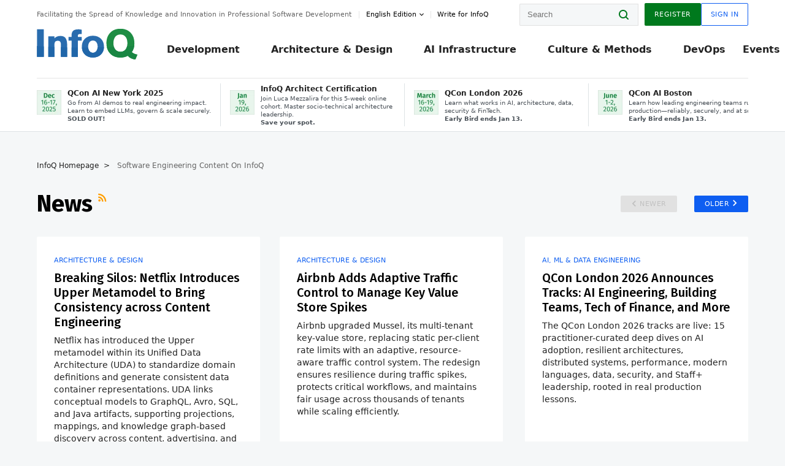

--- FILE ---
content_type: text/css
request_url: https://cdn.infoq.com/statics_s2_20251230094656/styles/style_extra.css
body_size: 867
content:
.intbt{
    display:none;
}

.podcast.prsp {
    display: none;
}

.f_rvcWidget{
    display:none;
}

.f_rvcSection {
    display: none;
}

.f_book_1 {
    display: none;
}

/*.popular__cards>li {
    display: none;
}*/

#email-revalidation-form {
    display: none;
}

#vcrOptional1, #vcrOptional2{
    display: none;
}

#sponsored_links_section{
    display:none;
}

.announcement {
    display: none;
}

.announcement.presentation, .announcement.research {
    display: block;
}

.related__editorial {
    display: none;
}

ul.related__group {
    display: none;
}

#replyPopup {
    display: none;
    position: absolute;
    z-index: 1000;
    top: calc(100% - 15px);
    left: 85px;
    width: 100%;
}

#editCommentPopup {
    display: none;
    position: absolute;
    z-index: 1000;
    top: calc(100% - 15px);
    left: 40px;
    width: 100%;
}

#messagePopup {
    display: none;
    position: absolute;
    z-index: 1000;
    top: 0;
    left: 0;
    width: 100%;
    height: 100%;
}

#messagePopup .messageBox {
    position: relative;
    top: 50%;
    left: 0;
    float: left;
    display: block;
    width: 100%;
    margin-top: -40px;
}

#messagePopup .messageBox p, #messagePopup .messageBox .buttonWrapper {
    width: 100%;
    text-align: center;
}

.comment {
    position: relative;
}

#footerNewsletterEmailSuccess {
    display: none;
}

#footerNewsletterEmailError {
    display: none;
}

input[type=checkbox], input[type=radio] {
    display: none !important;
}

#resubmit-reply, #submit-reply, #reset-reply {
    color: white;
    font-size: .6875rem;
    -webkit-user-select: none;
    -moz-user-select: none;
    -ms-user-select: none;
    user-select: none;
    -webkit-transition: all .15s ease;
    -o-transition: all .15s ease;
    transition: all .15s ease;
    -webkit-font-smoothing: subpixel-antialiased;
    -moz-osx-font-smoothing: auto;
    font-smoothing: subpixel-antialiased;
}

p.allowed.error, p.allowed.time_expired {
    display: none;
    color: red;
}

p.allowed {
    text-align:left;
    display:block;
    font-size: 1rem;
    line-height: 1.5rem;
    margin-bottom: 15px;
}

#messagePopup {
    display: none;
}

.comment__form .unregistered {
    display: none;
}

.notificationDetails {
    display: none;
}
#shareActionMessage{
    display: none;
}

#sponsorParagraph {
    display:none;
}

.presentationnotesmessage{
    display:none;
}
.article__translated{
    display:none;
}
#showBookmarks{
    display:none;
}

/* start after deploy temp fixes for recommended topics on search page */
/*.search_page .topics ul {
    display: -webkit-box;
    display: -webkit-flex;
    display: -ms-flexbox;
    display: flex;
    -webkit-box-orient: horizontal;
    -webkit-box-direction: normal;
    -webkit-flex-flow: row wrap;
    -ms-flex-flow: row wrap;
    flex-flow: row wrap;
    margin: 0 -16px;
}
.search_page .topics ul li {
    -webkit-box-flex: 1;
    -webkit-flex: 1 1 100%;
    -ms-flex: 1 1 100%;
    flex: 1 1 100%;
}
@media only screen and (min-width: 768px) {
    .search_page .topics ul li {
        -webkit-box-flex: 0;
        -webkit-flex: 0 1 45%;
        -ms-flex: 0 1 45%;
        flex: 0 1 45%;
        margin: 0 16px;
    }
    .search_page .topics ul li:nth-child(2n) {
        margin-left: auto;
    }
}*/
/* end : after deploy temp fixes for recommended topics on search page */
.form-control { padding: 0; text-align:left }
a[href='#comments']{ display: none!important; }

--- FILE ---
content_type: text/css
request_url: https://cdn.infoq.com/statics_s2_20251230094656/styles/fonts/font.css
body_size: 146
content:
/* latin-ext */ @font-face { font-family: 'Fira Sans'; font-style: normal; font-weight: 500; font-display: swap; src: url(  ./va9B4kDNxMZdWfMOD5VnZKveSBf6Xl7Gl3LX.woff2) format('woff2'); unicode-range: U+0100-02AF, U+0304, U+0308, U+0329, U+1E00-1E9F, U+1EF2-1EFF, U+2020, U+20A0-20AB, U+20AD-20CF, U+2113, U+2C60-2C7F, U+A720-A7FF; } /* latin */ @font-face { font-family: 'Fira Sans'; font-style: normal; font-weight: 500; font-display: swap; src: url(  ./va9B4kDNxMZdWfMOD5VnZKveRhf6Xl7Glw.woff2) format('woff2'); unicode-range: U+0000-00FF, U+0131, U+0152-0153, U+02BB-02BC, U+02C6, U+02DA, U+02DC, U+0304, U+0308, U+0329, U+2000-206F, U+2074, U+20AC, U+2122, U+2191, U+2193, U+2212, U+2215, U+FEFF, U+FFFD; } /* latin-ext */ @font-face { font-family: 'Fira Sans'; font-style: normal; font-weight: 700; font-display: swap; src: url(  ./va9B4kDNxMZdWfMOD5VnLK3eSBf6Xl7Gl3LX.woff2) format('woff2'); unicode-range: U+0100-02AF, U+0304, U+0308, U+0329, U+1E00-1E9F, U+1EF2-1EFF, U+2020, U+20A0-20AB, U+20AD-20CF, U+2113, U+2C60-2C7F, U+A720-A7FF; } /* latin */ @font-face { font-family: 'Fira Sans'; font-style: normal; font-weight: 700; font-display: swap; src: url(  ./va9B4kDNxMZdWfMOD5VnLK3eRhf6Xl7Glw.woff2) format('woff2'); unicode-range: U+0000-00FF, U+0131, U+0152-0153, U+02BB-02BC, U+02C6, U+02DA, U+02DC, U+0304, U+0308, U+0329, U+2000-206F, U+2074, U+20AC, U+2122, U+2191, U+2193, U+2212, U+2215, U+FEFF, U+FFFD; }